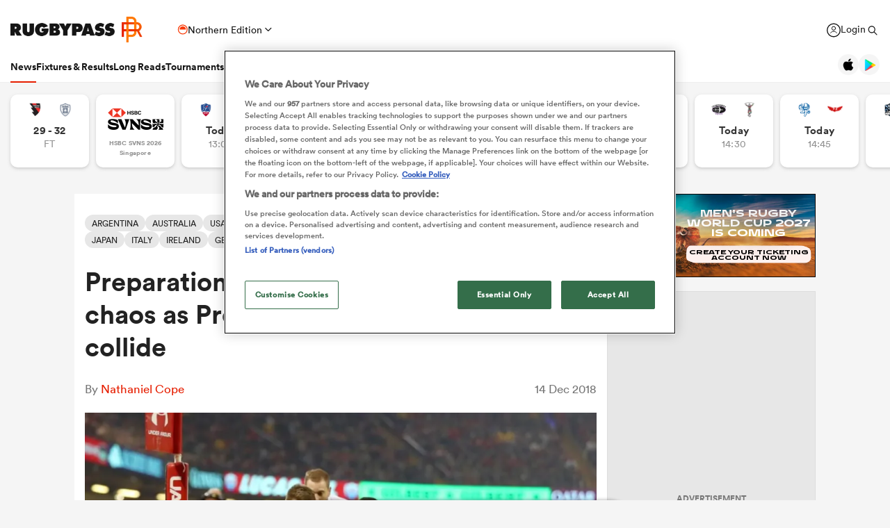

--- FILE ---
content_type: text/html; charset=UTF-8
request_url: https://rugbypass.space/banner/21?country=US&tracking=dXRtX3NvdXJjZT1ycF9zaXRlJnV0bV9tZWRpdW09cnBfbmF0aXZlX2FkJnV0bV9jYW1wYWlnbj1XU0ZfU1VSVkVZJnV0bV9jb250ZW50PVJQLVMtVVNBLVRvcF9Vbml0&height=120&section=news
body_size: 532
content:
        <!DOCTYPE html>
        <html lang="en">
        <head>
            <meta charset="UTF-8">
            <title>RugbyPass</title>

            <style>
                body{
                    padding: 0;
                    margin: 0;
                    position: relative;
                    overflow: hidden;
                }
                iframe{
                    width: 100%;
                    max-width: 970px;
                                        height: 120px;
                                        -webkit-transition: all 300ms cubic-bezier(0.455, 0.03, 0.515, 0.955);
                    -moz-transition: all 300ms cubic-bezier(0.455, 0.03, 0.515, 0.955);
                    -o-transition: all 300ms cubic-bezier(0.455, 0.03, 0.515, 0.955);
                    transition: all 300ms cubic-bezier(0.455, 0.03, 0.515, 0.955);
                    border: none;
                }
            </style>
        </head>
        <body>
            <iframe src="https://rugbypass.space/banner-zips/145/?country=US&tracking=dXRtX3NvdXJjZT1ycF9zaXRlJnV0bV9tZWRpdW09cnBfbmF0aXZlX2FkJnV0bV9jYW1wYWlnbj1XU0ZfU1VSVkVZJnV0bV9jb250ZW50PVJQLVMtVVNBLVRvcF9Vbml0"></iframe>
        </body>
        </html>

        

--- FILE ---
content_type: text/html; charset=UTF-8
request_url: https://rugbypass.space/banner-zips/145/?country=US&tracking=dXRtX3NvdXJjZT1ycF9zaXRlJnV0bV9tZWRpdW09cnBfbmF0aXZlX2FkJnV0bV9jYW1wYWlnbj1XU0ZfU1VSVkVZJnV0bV9jb250ZW50PVJQLVMtVVNBLVRvcF9Vbml0
body_size: 621
content:

<!DOCTYPE html>
<html lang="en">
<head>
    <meta charset="UTF-8">
    <title>RWC MENS AUS27</title>
    <link rel="stylesheet" href="styles.css?ver=1769759899">
    <meta name="viewport" content="width=device-width, user-scalable=no">
</head>
<body>
<div class="banner hidden" data-current-frame="0">
    <div class="bg">
        <div class="dust"></div>
        <div class="graphic"></div>
    </div>
    <div class="frame">
        <div class="blocks">
            <div class="block block1">
                <div class="logo basic-easing"></div>
                <div class="img basic-easing"></div>
            </div>
            <div class="block block2">
                <div class="copy">
                    <div class="line1 line basic-easing">MEN'S RUGBY</div>
                    <div class="line2 line basic-easing">WORLD CUP 2027</div>
                    <div class="line3 line basic-easing">IS COMING</div>
                    <div class="btn basic-easing">
                        <div class="txt">CREATE YOUR TICKETING ACCOUNT NOW</div>
                    </div>
                </div>
            </div>
            <div class="block block3">
                <div class="img basic-easing"></div>
            </div>
        </div>
    </div>
    <a href="https://rwc2027.rugbyworldcup.com?utm_source=rugbypass.com&utm_medium=referral&utm_content=native%2Bad" class="clicktag" target="_blank"></a>
</div>
<script src="scripts.js?ver=1769759899"></script>
</body>
</html>


--- FILE ---
content_type: text/css
request_url: https://rugbypass.space/banner-zips/145/styles.css?ver=1769759899
body_size: 2369
content:
@font-face {
  font-family: "RWC";
  src: url("rwc-bold.woff2") format("woff2");
  font-weight: normal;
  font-style: normal;
  font-display: swap;
}
body {
  background: #fff;
  padding: 0;
  margin: 0;
  position: relative;
  overflow: hidden;
}

* {
  box-sizing: border-box;
}

.clicktag {
  position: absolute;
  top: 0;
  left: 0;
  width: 100%;
  height: 100%;
  z-index: 3000;
}

.banner {
  font-family: "RWC", Arial, sans-serif;
  font-size: 24px;
  font-weight: normal;
  color: #00000b;
  background-color: #000;
  border: 1px solid rgba(34, 34, 34, 0.2);
  line-height: 1.1;
  width: 100%;
  max-width: 1024px;
  height: 250px;
  position: relative;
  overflow: hidden;
}
@media all and (max-height: 240px) {
  .banner {
    height: 100vh;
  }
}
.banner.hidden .bg {
  opacity: 0;
  transform: scale(1.75);
}
.banner.hidden .bg .graphic {
  transform: translate(-10%, 0px) scale(1.5);
}
.banner.hidden .bg .dust {
  transform: translate(0%, 0px);
}
.banner.hidden .block1 {
  transform: translate(-100%, 0px);
}
.banner.hidden .block3 {
  transform: translate(100%, 0px);
}
.banner.hidden .frame .blocks .block2 .line1 {
  opacity: 0;
  transform: translate(0px, 20px);
}
.banner.hidden .frame .blocks .block2 .line2 {
  opacity: 0;
  transform: translate(0px, 20px);
}
.banner.hidden .frame .blocks .block2 .line3 {
  opacity: 0;
  transform: translate(0px, 20px);
}
.banner.hidden .frame .blocks .btn {
  opacity: 0;
  transform: translate(0px, 20px);
}
.banner:hover .frame .blocks .btn {
  color: #fff;
  background-image: url("images/btn-orange@2x.webp");
}
.banner .basic-easing {
  transition: all 500ms cubic-bezier(0.215, 0.61, 0.355, 1); /* easeOutCubic */
}
.banner .bg {
  position: absolute;
  top: 0;
  left: 0;
  width: 100%;
  height: 100%;
  z-index: 1;
  transition: all 1500ms cubic-bezier(0.645, 0.045, 0.355, 1); /* easeInOutCubic */
  background-image: url("images/bg-large.webp");
  background-repeat: no-repeat;
  background-position: center left;
  background-size: cover;
  color: #fff;
}
@media all and (min-width: 768px) and (-webkit-min-device-pixel-ratio: 1.5) {
  .banner .bg {
    background-image: url("images/bg-large@2x.webp");
  }
}
@media all and (max-width: 860px) and (min-height: 220px) {
  .banner .bg {
    background-position: center left 15%;
  }
}
@media all and (max-width: 767px) and (min-height: 220px) {
  .banner .bg {
    background-image: url("images/bg-med.webp");
    background-position: center bottom;
  }
}
@media all and (max-height: 220px) {
  .banner .bg {
    background-image: url("images/bg-small.webp");
  }
}
@media all and (max-width: 767px) and (max-height: 220px) {
  .banner .bg {
    background-image: url("images/bg-small2.webp");
  }
}
.banner .bg .graphic {
  position: absolute;
  top: 10%;
  left: 0;
  width: 60%;
  height: 100%;
  background-repeat: no-repeat;
  background-position: center;
  background-size: contain;
  background-image: url("images/lizard.webp");
  transition: all 1500ms cubic-bezier(0.645, 0.045, 0.355, 1); /* easeInOutCubic */
  z-index: 10;
}
@media all and (-webkit-min-device-pixel-ratio: 1.5) {
  .banner .bg .graphic {
    background-image: url("images/lizard@2x.webp");
  }
}
@media all and (max-width: 767px) and (min-height: 220px) {
  .banner .bg .graphic {
    width: 100%;
    top: 20%;
    height: 90%;
  }
}
.banner .bg .dust {
  position: absolute;
  top: 0;
  left: 0;
  width: 300%;
  height: 100%;
  transform: translate(-100%, 0px);
  background-repeat: no-repeat;
  background-position: center;
  background-size: cover;
  background-image: url("images/dust2.webp");
  transition: all 1500ms cubic-bezier(0.645, 0.045, 0.355, 1); /* easeInOutCubic */
  z-index: 20;
}
.banner .frame {
  position: absolute;
  top: 0;
  left: 0;
  width: 100%;
  height: 100%;
  z-index: 3;
  transition: all 1000ms cubic-bezier(0.645, 0.045, 0.355, 1); /* easeInOutCubic */
  background-repeat: no-repeat;
  background-position: center left;
  background-size: cover;
  color: #fff;
}
.banner .frame .btn {
  width: 410px;
  height: 36px;
  display: flex;
  align-items: center;
  justify-content: center;
  text-align: center;
  font-size: 11px;
  line-height: 1.1;
  color: #010000;
  text-transform: uppercase;
  background-image: url("images/btn@2x.webp");
  background-repeat: no-repeat;
  background-position: center;
  background-size: 100% 100%;
  margin: 20px auto 0;
  transition-delay: 2.1s;
}
@media all and (max-width: 950px) and (min-height: 220px) {
  .banner .frame .btn {
    width: 300px;
  }
}
@media all and (max-width: 767px) and (min-height: 220px) {
  .banner .frame .btn {
    margin-top: 114px;
    width: 250px;
    font-size: 10px;
  }
}
@media all and (max-height: 220px) {
  .banner .frame .btn {
    width: 250px;
    font-size: 10px;
    margin-top: 6px;
  }
}
@media all and (max-width: 767px) and (max-height: 220px) {
  .banner .frame .btn {
    font-size: 8px;
    width: 190px;
    height: 25px;
    margin-top: 12px;
  }
}
@media all and (max-width: 349px) and (max-height: 220px) {
  .banner .frame .btn {
    width: 180px;
  }
}
@media all and (max-width: 290px) and (max-height: 220px) {
  .banner .frame .btn {
    margin-left: -10px;
  }
}
.banner .frame .btn.no-delay {
  transition: all 100ms cubic-bezier(0.25, 0.25, 0.75, 0.75); /* easeOutQuad */
  transition-delay: 0s !important;
}
@media all and (max-width: 767px) and (max-height: 220px) {
  .banner .frame .btn .txt {
    margin-top: 2px;
  }
}
.banner .frame .blocks {
  position: absolute;
  width: 100%;
  height: 250px;
}
@media all and (max-height: 220px) {
  .banner .frame .blocks {
    height: 120px;
  }
}
.banner .frame .blocks .block {
  position: absolute;
  top: 0;
  height: 100%;
  overflow: hidden;
  transition: all 1000ms cubic-bezier(0.645, 0.045, 0.355, 1); /* easeInOutCubic */
  transition-delay: 0.8s;
}
.banner .frame .blocks .block1 {
  left: 0;
  width: 16.4%;
}
@media all and (max-width: 950px) and (min-height: 220px) {
  .banner .frame .blocks .block1 {
    width: 20%;
  }
}
@media all and (max-width: 767px) and (min-height: 220px) {
  .banner .frame .blocks .block1 {
    width: 26%;
  }
}
@media all and (max-height: 220px) {
  .banner .frame .blocks .block1 {
    width: 20%;
  }
}
@media all and (max-width: 767px) and (max-height: 220px) {
  .banner .frame .blocks .block1 {
    width: 16%;
  }
}
@media all and (max-width: 420px) and (max-height: 220px) {
  .banner .frame .blocks .block1 {
    width: 20%;
  }
}
@media all and (max-width: 349px) and (max-height: 220px) {
  .banner .frame .blocks .block1 {
    width: 23%;
  }
}
.banner .frame .blocks .block1 .img {
  position: absolute;
  top: 0;
  left: 0;
  width: 100%;
  height: 100%;
  background-image: url("images/left-side-bg.webp");
  background-repeat: no-repeat;
  background-position: top left;
  background-size: 100%;
  z-index: 1;
}
@media all and (min-width: 768px) and (-webkit-min-device-pixel-ratio: 1.5) {
  .banner .frame .blocks .block1 .img {
    background-image: url("images/left-side-bg@2x.webp");
  }
}
@media all and (max-width: 767px) and (min-height: 220px) {
  .banner .frame .blocks .block1 .img {
    background-size: cover;
    background-position: top right;
  }
}
@media all and (max-height: 220px) {
  .banner .frame .blocks .block1 .img {
    background-size: 110px;
    background-position: left top;
  }
}
@media all and (max-width: 767px) and (max-height: 220px) {
  .banner .frame .blocks .block1 .img {
    background-size: cover;
    background-position: top right;
  }
}
.banner .frame .blocks .block1 .logo {
  position: absolute;
  top: 0;
  left: 0;
  width: 100%;
  max-width: 120px;
  height: 100%;
  background-image: url("images/rwc-logo.webp");
  background-repeat: no-repeat;
  background-position: top left;
  background-size: contain;
  z-index: 5;
}
@media all and (max-width: 767px) and (min-height: 220px) {
  .banner .frame .blocks .block1 .logo {
    max-width: 76px;
    left: -5px;
  }
}
@media all and (max-width: 767px) and (max-height: 220px) {
  .banner .frame .blocks .block1 .logo {
    max-width: 56px;
    left: -5px;
  }
}
.banner .frame .blocks .block2 {
  display: flex;
  justify-content: center;
  align-items: center;
  left: 0;
  width: 100%;
  height: 100%;
  z-index: 10;
}
@media all and (max-width: 950px) and (min-height: 220px) {
  .banner .frame .blocks .block2 {
    left: auto;
    right: 2%;
  }
}
@media all and (max-width: 767px) and (min-height: 220px) {
  .banner .frame .blocks .block2 {
    width: 100%;
    right: auto;
    left: 0;
  }
}
@media all and (max-width: 767px) and (max-height: 220px) {
  .banner .frame .blocks .block2 {
    width: 100%;
    padding: 0 10px;
    box-sizing: border-box;
    background-color: transparent;
    background-image: none;
  }
}
.banner .frame .blocks .block2 .copy {
  position: absolute;
  top: 50%;
  transform: translate(0px, -50%);
  right: 5%;
  width: 50%;
  max-width: 480px;
}
@media all and (max-width: 767px) and (min-height: 220px) {
  .banner .frame .blocks .block2 .copy {
    top: 30px;
    right: auto;
    left: 50%;
    width: 100%;
    transform: translate(-50%, 0px);
  }
}
@media all and (max-width: 767px) and (max-height: 220px) {
  .banner .frame .blocks .block2 .copy {
    width: 60%;
    right: -10px;
  }
}
@media all and (max-width: 370px) and (max-height: 220px) {
  .banner .frame .blocks .block2 .copy {
    right: -4px;
  }
}
@media all and (max-width: 349px) and (max-height: 220px) {
  .banner .frame .blocks .block2 .copy {
    right: 6px;
  }
}
.banner .frame .blocks .block2 .line {
  width: 100%;
  text-align: center;
  font-size: 30px;
  line-height: 1;
  margin-bottom: 2px;
  text-shadow: 0 0 30px rgba(0, 0, 0, 0.5);
}
@media all and (max-width: 950px) and (min-height: 220px) {
  .banner .frame .blocks .block2 .line {
    font-size: 26px;
  }
}
@media all and (max-width: 767px) and (min-height: 220px) {
  .banner .frame .blocks .block2 .line {
    font-size: 16px;
    margin-bottom: 4px;
    margin-left: 5%;
  }
}
@media all and (max-height: 220px) {
  .banner .frame .blocks .block2 .line {
    font-size: 18px;
    margin-bottom: 2px;
  }
}
@media all and (max-width: 767px) and (max-height: 220px) {
  .banner .frame .blocks .block2 .line {
    font-size: 14px;
  }
}
@media all and (max-width: 420px) and (max-height: 220px) {
  .banner .frame .blocks .block2 .line {
    font-size: 13px;
  }
}
@media all and (max-width: 349px) and (max-height: 220px) {
  .banner .frame .blocks .block2 .line {
    font-size: 12px;
  }
}
.banner .frame .blocks .block2 .line.line1 {
  transition-delay: 1.8s;
}
.banner .frame .blocks .block2 .line.line2 {
  transition-delay: 1.9s;
}
.banner .frame .blocks .block2 .line.line3 {
  transition-delay: 2s;
}
.banner .frame .blocks .block3 {
  left: auto;
  right: 0;
  width: 12%;
  height: 100%;
  background-image: url("images/right-side-bg.webp");
  background-repeat: no-repeat;
  background-position: right;
  background-size: 100%;
  z-index: 3;
}
@media all and (min-width: 768px) and (-webkit-min-device-pixel-ratio: 1.5) {
  .banner .frame .blocks .block3 {
    background-image: url("images/right-side-bg@2x.webp");
  }
}
@media all and (max-width: 767px) and (min-height: 220px) {
  .banner .frame .blocks .block3 {
    width: 18%;
    background-size: cover;
    background-position: left bottom;
  }
}
@media all and (max-height: 220px) {
  .banner .frame .blocks .block3 {
    width: 10%;
    background-position: right bottom;
  }
}
@media all and (max-width: 767px) and (max-height: 220px) {
  .banner .frame .blocks .block3 {
    background-size: cover;
    background-position: left center;
    display: none;
    background-image: none;
  }
}
@media all and (max-width: 349px) and (max-height: 220px) {
  .banner .frame .blocks .block3 {
    width: 12%;
  }
}

/*# sourceMappingURL=styles.css.map */


--- FILE ---
content_type: image/svg+xml
request_url: https://rugbypass.space/banner-zips/135/images/shape-purple1.svg
body_size: 3143
content:
<svg width="259" height="210" viewBox="0 0 259 210" fill="none" xmlns="http://www.w3.org/2000/svg">
<mask id="mask0_1_47" style="mask-type:luminance" maskUnits="userSpaceOnUse" x="-5" y="0" width="264" height="281">
<path d="M258.443 280.626H-2.59521L-5 0L78.3722 9.73692L258.443 280.626Z" fill="white"/>
</mask>
<g mask="url(#mask0_1_47)">
<path d="M299.389 304.687C307.161 290.665 301.7 275.694 296.724 264.756C275.17 217.349 197.638 217.229 196.029 92.6327C195.058 17.7418 104.544 10.6264 73.6052 -40.3775C12.7019 -140.777 75.7759 -217.034 75.7759 -217.034C75.7759 -217.034 64.9649 -190.406 86.0846 -135.351C107.204 -80.2912 145.49 -111.779 142.059 -157.527C138.628 -203.279 82.0666 -259.982 82.3093 -298.031L160.953 -424.93L393.146 -281.081C393.146 -281.081 390.46 -238.01 350.43 -190.47C310.404 -142.93 306.599 -84.3299 322.841 -51.5061C339.083 -18.6865 361.803 41.7181 344.492 91.9517C327.182 142.185 316.073 158.089 336.031 180.993C351.192 198.39 370.06 238.912 343.692 287.584C342.028 290.656 344.169 294.414 347.655 294.635L347.966 294.657C360.7 295.452 372.835 289.099 379.441 278.183C406.409 233.626 397.517 197.964 391.205 153.569C380.918 81.2658 433.611 68.1882 452.091 42.7522C479.885 4.49822 489.896 -27.4404 468.316 -66.0646C442.302 -112.63 529.458 -159.365 499.243 -215.344L606.884 -148.658C606.884 -148.658 536.532 -95.5563 564.47 -72.7588C592.413 -49.9613 646.059 -124.388 646.059 -124.388L830.931 -9.85607C830.931 -9.85607 685.285 -25.4147 668.843 40.2712C665.885 52.0976 668.158 75.0015 631.179 88.2579C593.783 101.667 613.592 129.538 631.46 118.303C671.516 93.1135 730.883 115.281 730.883 115.281C730.883 115.281 688.797 109.779 655.265 146.756C625.174 179.933 574.843 156.604 561.695 187.419C540.439 237.257 503.546 274.021 442.681 286.584C423.378 290.567 409.426 296.321 399.356 302.708C393.942 306.143 392.938 313.513 396.998 318.476C397.07 318.565 397.143 318.65 397.215 318.739C400.173 322.391 405.106 323.91 409.448 322.118C436.701 310.871 469.129 317.948 492.935 305.768C522.393 290.699 560.827 213.927 646.489 246.879C732.151 279.834 717.952 148.509 781.86 125.925C845.768 103.34 899.313 111.379 929.345 51.1146L972.938 78.1251C972.938 78.1251 961.574 142.602 918.445 155.684C855.166 174.873 890.698 243.448 948.196 186.916C983.57 152.139 1003.78 97.2287 1003.78 97.2287L1131.17 176.154L1102.42 222.545C1102.42 222.545 1029.87 189.512 1020.75 228.03C1013.24 259.718 1077.98 261.986 1077.98 261.986L943.876 478.377C943.876 478.377 944.991 393.89 872.162 363.181C782.214 325.255 771.164 450.732 682.025 395.511C648.983 375.042 610.477 333.741 547.33 373.795C507.598 398.997 477.838 328.115 422.327 363.024C418.377 365.509 411.755 371.48 410.167 376.416C407.967 383.255 416.926 386.34 420.842 388.136C460.91 406.525 465.163 449.601 487.023 456.35C513.122 464.41 554.651 473.628 579.372 513.929C601.513 550.021 641.999 548.638 660.888 532.913C679.782 517.184 722.668 498.264 752.764 514.525C825.198 553.66 858.201 515.24 858.201 515.24C838.835 556.69 790.356 565.022 731.96 560.873C672.733 556.664 704.208 631.785 764.154 608.842C824.095 585.9 865.045 605.578 865.045 605.578L671.286 918.232C671.286 918.232 631.698 912.534 627.821 828.285C624.863 764.071 596.571 721.302 533.029 683.155C487.691 655.935 514.629 571.176 477.625 548.246C452.377 532.603 423.625 520.278 425.49 486.82C426.677 465.508 410.763 441.242 390.141 422.088C386.17 418.398 380.284 417.653 375.44 420.083L375.282 420.16C370.83 422.394 368.025 426.943 368.03 431.922C368.038 440.302 366.212 450.162 361.271 461.529C342.032 505.813 394.019 565.124 431.568 607.464C464.12 644.164 413.704 712.382 439.935 735.665C516.681 803.785 500.217 899.609 500.217 899.609C500.217 899.609 487.168 817.297 427.524 800.989C375.495 786.762 370.341 734.805 348.583 746.3C326.825 757.794 342.266 803.67 417.02 853.278C499.966 908.325 452.521 954.707 466.095 1012.49C479.668 1070.28 567.228 1086.12 567.228 1086.12L529.99 1146.21L310.285 1010.09C310.285 1010.09 367.732 941.004 324.118 913.985C280.503 886.966 264.027 981.437 264.027 981.437L97.9426 878.544C97.9426 878.544 145.57 846.354 141.357 802.589C135.862 745.542 273.57 819.131 232.999 695.432C216.668 645.645 304.922 652.774 258.362 601.982C197.948 536.084 318.746 472.453 315.013 427.169C314.618 422.373 312.179 418.258 307.471 415.308C301.802 411.759 294.311 414.049 291.05 419.888C264.453 467.457 224.623 504.86 159.472 534.011C84.6843 567.473 152.368 683.197 82.3603 690.576C-53.7303 704.926 -11.7122 810.607 -11.7122 810.607L-135.102 734.163C-135.102 734.163 -75.2118 679.052 -120.443 656.927C-160.627 637.27 -169.467 712.876 -169.467 712.876L-429.816 551.583C-429.816 551.583 -405.304 446.443 -209.264 524.193C-101.107 567.09 -85.2864 544.386 -73.6199 533.649C-55.8754 517.316 -60.6212 475.526 -109.564 490.987C-151.795 504.324 -203.522 484.033 -226.851 474.458C-226.851 474.458 -165.994 481.033 -111.854 443.813C-34.6408 390.728 12.8254 492.544 63.6625 455.767C114.5 418.99 131.469 381.289 205.916 391.502C237.779 395.873 256.881 392.813 270.093 386.353C276.651 383.144 283.628 375.85 279.388 368.624C267.896 349.027 209.096 374.446 180.885 344.912C150.933 313.556 152.832 377.22 78.585 341.588C49.008 327.391 23.1128 376.029 -25.8218 371.56C-70.832 367.449 -87.3762 337.085 -154.502 338.166C-151.553 328.685 -104.801 311.028 -71.6152 323.272C-16.8793 343.465 14.9663 289.056 -46.9287 270.216C-70.7469 262.965 -118.605 251.411 -156.95 267.386C-184.794 278.987 -237.581 317.909 -278.969 284.954L-147.071 72.1162C-147.071 72.1162 -112.752 97.033 -98.8342 74.5717C-84.9118 52.1061 -106.47 29.6065 -116.774 23.2273L-79.7319 -36.5475C-79.7319 -36.5475 -11.0226 -22.8528 -0.799034 63.9454C9.42457 150.744 54.1624 160.757 67.2675 145.292C92.2222 115.847 30.2421 72.9418 38.959 35.2623C38.959 35.2623 53.358 73.0524 90.2855 98.1395C124.532 121.409 132.47 144.028 133.134 211.203C133.742 272.859 204.575 215.655 232.216 281.536C238.247 295.912 249.015 305.194 260.81 311.211C268.322 315.045 290.667 320.412 299.38 304.696L299.389 304.687Z" fill="#8D34FF"/>
</g>
</svg>


--- FILE ---
content_type: image/svg+xml
request_url: https://eu-cdn.rugbypass.com/images/common-svg/icon-whatsapp-green.svg
body_size: 1220
content:
<svg width="40" height="40" viewBox="0 0 40 40" fill="none" xmlns="http://www.w3.org/2000/svg">
<rect width="40" height="40" rx="20" fill="url(#paint0_linear_13_305)"/>
<path d="M7.86829 31.6358L9.58318 25.4085C8.52296 23.5807 7.96678 21.5107 7.97257 19.3945C7.97257 12.7636 13.3953 7.37241 20.0521 7.37241C23.2849 7.37241 26.3207 8.62363 28.5976 10.8954C30.8802 13.1673 32.1374 16.1886 32.1317 19.4003C32.1317 26.0312 26.7089 31.4225 20.0463 31.4225H20.0405C18.0186 31.4225 16.0314 30.915 14.2644 29.9579L7.86829 31.6358ZM14.5714 27.7841L14.9364 28.0032C16.4775 28.9142 18.2445 29.3928 20.0463 29.3986H20.0521C25.5849 29.3986 30.0923 24.9184 30.0923 19.4061C30.0923 16.7364 29.0495 14.2282 27.155 12.3369C25.2605 10.4457 22.7345 9.40781 20.0521 9.40781C14.5193 9.40204 10.0119 13.8822 10.0119 19.3945C10.0119 21.28 10.5391 23.1194 11.5472 24.7108L11.7847 25.0914L10.7709 28.7759L14.5714 27.7841Z" fill="white"/>
<path d="M8.29126 31.2149L9.94821 25.2009C8.92276 23.4423 8.38396 21.4415 8.38396 19.4003C8.38975 13 13.6213 7.79332 20.0522 7.79332C23.1749 7.79332 26.1006 9.00418 28.3022 11.1953C30.5037 13.3864 31.7146 16.304 31.7146 19.4061C31.7146 25.8064 26.4772 31.0131 20.0522 31.0131H20.0464C18.0939 31.0131 16.1763 30.523 14.473 29.6004L8.29126 31.2149Z" fill="url(#paint1_linear_13_305)"/>
<path d="M7.86829 31.6358L9.58318 25.4085C8.52296 23.5807 7.96678 21.5107 7.97257 19.3945C7.97257 12.7636 13.3953 7.37241 20.0521 7.37241C23.2849 7.37241 26.3207 8.62363 28.5976 10.8954C30.8802 13.1673 32.1374 16.1886 32.1317 19.4003C32.1317 26.0312 26.7089 31.4225 20.0463 31.4225H20.0405C18.0186 31.4225 16.0314 30.915 14.2644 29.9579L7.86829 31.6358ZM14.5714 27.7841L14.9364 28.0032C16.4775 28.9142 18.2445 29.3928 20.0463 29.3986H20.0521C25.5849 29.3986 30.0923 24.9184 30.0923 19.4061C30.0923 16.7364 29.0495 14.2282 27.155 12.3369C25.2605 10.4457 22.7345 9.40781 20.0521 9.40781C14.5193 9.40204 10.0119 13.8822 10.0119 19.3945C10.0119 21.28 10.5391 23.1194 11.5472 24.7108L11.7847 25.0914L10.7709 28.7759L14.5714 27.7841Z" fill="url(#paint2_linear_13_305)"/>
<path fill-rule="evenodd" clip-rule="evenodd" d="M17.0336 14.3666C16.8077 13.8649 16.5701 13.8534 16.3558 13.8476C16.182 13.8419 15.9792 13.8419 15.7764 13.8419C15.5736 13.8419 15.2492 13.9168 14.9711 14.2167C14.693 14.5165 13.9167 15.243 13.9167 16.7249C13.9167 18.201 15.0001 19.631 15.1507 19.8328C15.3013 20.0346 17.2422 23.1655 20.307 24.3706C22.8561 25.3739 23.3775 25.1721 23.9279 25.1202C24.4783 25.0683 25.7123 24.3937 25.9673 23.6902C26.2164 22.9868 26.2164 22.3871 26.1411 22.2603C26.0658 22.1334 25.863 22.0584 25.5617 21.9085C25.2604 21.7586 23.7773 21.0321 23.4992 20.9283C23.2211 20.8303 23.0183 20.7784 22.8214 21.0782C22.6186 21.3781 22.0392 22.0527 21.8654 22.2545C21.6916 22.4563 21.512 22.4794 21.2108 22.3295C20.9095 22.1795 19.9362 21.8624 18.7833 20.8361C17.8853 20.0403 17.2769 19.0544 17.1031 18.7545C16.9293 18.4547 17.0858 18.2932 17.2364 18.1433C17.3696 18.0107 17.5377 17.7916 17.6883 17.6186C17.8389 17.4456 17.8911 17.3188 17.9895 17.117C18.088 16.9152 18.0417 16.7422 17.9664 16.5923C17.8911 16.4481 17.3001 14.9605 17.0336 14.3666Z" fill="white"/>
<defs>
<linearGradient id="paint0_linear_13_305" x1="19.999" y1="39.998" x2="19.999" y2="-0.0013995" gradientUnits="userSpaceOnUse">
<stop stop-color="#20B038"/>
<stop offset="1" stop-color="#60D66A"/>
</linearGradient>
<linearGradient id="paint1_linear_13_305" x1="20.0023" y1="31.2137" x2="20.0023" y2="7.7925" gradientUnits="userSpaceOnUse">
<stop stop-color="#20B038"/>
<stop offset="1" stop-color="#60D66A"/>
</linearGradient>
<linearGradient id="paint2_linear_13_305" x1="20.0023" y1="31.6335" x2="20.0023" y2="7.37241" gradientUnits="userSpaceOnUse">
<stop stop-color="#F9F9F9"/>
<stop offset="1" stop-color="white"/>
</linearGradient>
</defs>
</svg>


--- FILE ---
content_type: image/svg+xml
request_url: https://eu-cdn.rugbypass.com/images/mega-menu/footer-logo.svg
body_size: 552
content:
<svg width="42" height="43" viewBox="0 0 42 43" fill="none" xmlns="http://www.w3.org/2000/svg">
    <path d="M8.985 20.431h3.721v3.726H8.985V32.6a.497.497 0 0 1-.498.497h-2.74a.497.497 0 0 1-.497-.497V9.42c0-.274.223-.496.498-.496h19.788v3.726H8.985v7.781zm29.458 11.936-4.83-9.1c2.499-1.329 4.176-4 4.052-7.045-.169-4.105-3.659-7.298-7.777-7.298h-.616v3.726h.652c2.098 0 3.905 1.604 4.008 3.694a3.899 3.899 0 0 1-3.894 4.087H16.44v3.726h13.596c.103 0 .206-.004.309-.008l4.61 8.684a.499.499 0 0 0 .44.264h2.607a.497.497 0 0 0 .44-.73h.001z" fill="url(#wqxs7aymva)"/>
    <path d="M29.27 7.63v12.8h-3.733V7.63a3.895 3.895 0 0 0-3.9-3.892H16.44v5.186h-3.733V.51c0-.275.222-.497.497-.497h8.434c4.216 0 7.633 3.41 7.633 7.616zm-3.734 17.85a3.895 3.895 0 0 1-3.9 3.892h-5.197V12.65h-3.733v28.867c0 .274.223.496.497.496h2.739a.497.497 0 0 0 .497-.496v-8.42h5.197c4.216 0 7.634-3.41 7.634-7.616v-1.325h-3.734v1.325z" fill="#FF7800"/>
    <defs>
        <linearGradient id="wqxs7aymva" x1="2.755" y1="30.743" x2="32.082" y2="2.498" gradientUnits="userSpaceOnUse">
            <stop stop-color="#E61E00"/>
            <stop offset=".22" stop-color="#E72100"/>
            <stop offset=".43" stop-color="#EA2D00"/>
            <stop offset=".63" stop-color="#EF4000"/>
            <stop offset=".83" stop-color="#F75B00"/>
            <stop offset="1" stop-color="#FF7800"/>
        </linearGradient>
    </defs>
</svg>
